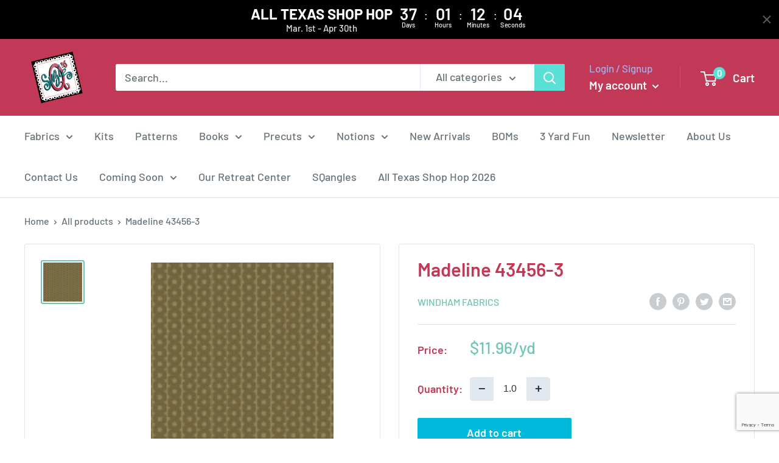

--- FILE ---
content_type: text/html; charset=utf-8
request_url: https://www.google.com/recaptcha/api2/anchor?ar=1&k=6LfHrSkUAAAAAPnKk5cT6JuKlKPzbwyTYuO8--Vr&co=aHR0cHM6Ly9zdXppZXFxdWlsdHMuY29tOjQ0Mw..&hl=en&v=PoyoqOPhxBO7pBk68S4YbpHZ&size=invisible&anchor-ms=20000&execute-ms=30000&cb=7bn2qrwrxlf6
body_size: 49430
content:
<!DOCTYPE HTML><html dir="ltr" lang="en"><head><meta http-equiv="Content-Type" content="text/html; charset=UTF-8">
<meta http-equiv="X-UA-Compatible" content="IE=edge">
<title>reCAPTCHA</title>
<style type="text/css">
/* cyrillic-ext */
@font-face {
  font-family: 'Roboto';
  font-style: normal;
  font-weight: 400;
  font-stretch: 100%;
  src: url(//fonts.gstatic.com/s/roboto/v48/KFO7CnqEu92Fr1ME7kSn66aGLdTylUAMa3GUBHMdazTgWw.woff2) format('woff2');
  unicode-range: U+0460-052F, U+1C80-1C8A, U+20B4, U+2DE0-2DFF, U+A640-A69F, U+FE2E-FE2F;
}
/* cyrillic */
@font-face {
  font-family: 'Roboto';
  font-style: normal;
  font-weight: 400;
  font-stretch: 100%;
  src: url(//fonts.gstatic.com/s/roboto/v48/KFO7CnqEu92Fr1ME7kSn66aGLdTylUAMa3iUBHMdazTgWw.woff2) format('woff2');
  unicode-range: U+0301, U+0400-045F, U+0490-0491, U+04B0-04B1, U+2116;
}
/* greek-ext */
@font-face {
  font-family: 'Roboto';
  font-style: normal;
  font-weight: 400;
  font-stretch: 100%;
  src: url(//fonts.gstatic.com/s/roboto/v48/KFO7CnqEu92Fr1ME7kSn66aGLdTylUAMa3CUBHMdazTgWw.woff2) format('woff2');
  unicode-range: U+1F00-1FFF;
}
/* greek */
@font-face {
  font-family: 'Roboto';
  font-style: normal;
  font-weight: 400;
  font-stretch: 100%;
  src: url(//fonts.gstatic.com/s/roboto/v48/KFO7CnqEu92Fr1ME7kSn66aGLdTylUAMa3-UBHMdazTgWw.woff2) format('woff2');
  unicode-range: U+0370-0377, U+037A-037F, U+0384-038A, U+038C, U+038E-03A1, U+03A3-03FF;
}
/* math */
@font-face {
  font-family: 'Roboto';
  font-style: normal;
  font-weight: 400;
  font-stretch: 100%;
  src: url(//fonts.gstatic.com/s/roboto/v48/KFO7CnqEu92Fr1ME7kSn66aGLdTylUAMawCUBHMdazTgWw.woff2) format('woff2');
  unicode-range: U+0302-0303, U+0305, U+0307-0308, U+0310, U+0312, U+0315, U+031A, U+0326-0327, U+032C, U+032F-0330, U+0332-0333, U+0338, U+033A, U+0346, U+034D, U+0391-03A1, U+03A3-03A9, U+03B1-03C9, U+03D1, U+03D5-03D6, U+03F0-03F1, U+03F4-03F5, U+2016-2017, U+2034-2038, U+203C, U+2040, U+2043, U+2047, U+2050, U+2057, U+205F, U+2070-2071, U+2074-208E, U+2090-209C, U+20D0-20DC, U+20E1, U+20E5-20EF, U+2100-2112, U+2114-2115, U+2117-2121, U+2123-214F, U+2190, U+2192, U+2194-21AE, U+21B0-21E5, U+21F1-21F2, U+21F4-2211, U+2213-2214, U+2216-22FF, U+2308-230B, U+2310, U+2319, U+231C-2321, U+2336-237A, U+237C, U+2395, U+239B-23B7, U+23D0, U+23DC-23E1, U+2474-2475, U+25AF, U+25B3, U+25B7, U+25BD, U+25C1, U+25CA, U+25CC, U+25FB, U+266D-266F, U+27C0-27FF, U+2900-2AFF, U+2B0E-2B11, U+2B30-2B4C, U+2BFE, U+3030, U+FF5B, U+FF5D, U+1D400-1D7FF, U+1EE00-1EEFF;
}
/* symbols */
@font-face {
  font-family: 'Roboto';
  font-style: normal;
  font-weight: 400;
  font-stretch: 100%;
  src: url(//fonts.gstatic.com/s/roboto/v48/KFO7CnqEu92Fr1ME7kSn66aGLdTylUAMaxKUBHMdazTgWw.woff2) format('woff2');
  unicode-range: U+0001-000C, U+000E-001F, U+007F-009F, U+20DD-20E0, U+20E2-20E4, U+2150-218F, U+2190, U+2192, U+2194-2199, U+21AF, U+21E6-21F0, U+21F3, U+2218-2219, U+2299, U+22C4-22C6, U+2300-243F, U+2440-244A, U+2460-24FF, U+25A0-27BF, U+2800-28FF, U+2921-2922, U+2981, U+29BF, U+29EB, U+2B00-2BFF, U+4DC0-4DFF, U+FFF9-FFFB, U+10140-1018E, U+10190-1019C, U+101A0, U+101D0-101FD, U+102E0-102FB, U+10E60-10E7E, U+1D2C0-1D2D3, U+1D2E0-1D37F, U+1F000-1F0FF, U+1F100-1F1AD, U+1F1E6-1F1FF, U+1F30D-1F30F, U+1F315, U+1F31C, U+1F31E, U+1F320-1F32C, U+1F336, U+1F378, U+1F37D, U+1F382, U+1F393-1F39F, U+1F3A7-1F3A8, U+1F3AC-1F3AF, U+1F3C2, U+1F3C4-1F3C6, U+1F3CA-1F3CE, U+1F3D4-1F3E0, U+1F3ED, U+1F3F1-1F3F3, U+1F3F5-1F3F7, U+1F408, U+1F415, U+1F41F, U+1F426, U+1F43F, U+1F441-1F442, U+1F444, U+1F446-1F449, U+1F44C-1F44E, U+1F453, U+1F46A, U+1F47D, U+1F4A3, U+1F4B0, U+1F4B3, U+1F4B9, U+1F4BB, U+1F4BF, U+1F4C8-1F4CB, U+1F4D6, U+1F4DA, U+1F4DF, U+1F4E3-1F4E6, U+1F4EA-1F4ED, U+1F4F7, U+1F4F9-1F4FB, U+1F4FD-1F4FE, U+1F503, U+1F507-1F50B, U+1F50D, U+1F512-1F513, U+1F53E-1F54A, U+1F54F-1F5FA, U+1F610, U+1F650-1F67F, U+1F687, U+1F68D, U+1F691, U+1F694, U+1F698, U+1F6AD, U+1F6B2, U+1F6B9-1F6BA, U+1F6BC, U+1F6C6-1F6CF, U+1F6D3-1F6D7, U+1F6E0-1F6EA, U+1F6F0-1F6F3, U+1F6F7-1F6FC, U+1F700-1F7FF, U+1F800-1F80B, U+1F810-1F847, U+1F850-1F859, U+1F860-1F887, U+1F890-1F8AD, U+1F8B0-1F8BB, U+1F8C0-1F8C1, U+1F900-1F90B, U+1F93B, U+1F946, U+1F984, U+1F996, U+1F9E9, U+1FA00-1FA6F, U+1FA70-1FA7C, U+1FA80-1FA89, U+1FA8F-1FAC6, U+1FACE-1FADC, U+1FADF-1FAE9, U+1FAF0-1FAF8, U+1FB00-1FBFF;
}
/* vietnamese */
@font-face {
  font-family: 'Roboto';
  font-style: normal;
  font-weight: 400;
  font-stretch: 100%;
  src: url(//fonts.gstatic.com/s/roboto/v48/KFO7CnqEu92Fr1ME7kSn66aGLdTylUAMa3OUBHMdazTgWw.woff2) format('woff2');
  unicode-range: U+0102-0103, U+0110-0111, U+0128-0129, U+0168-0169, U+01A0-01A1, U+01AF-01B0, U+0300-0301, U+0303-0304, U+0308-0309, U+0323, U+0329, U+1EA0-1EF9, U+20AB;
}
/* latin-ext */
@font-face {
  font-family: 'Roboto';
  font-style: normal;
  font-weight: 400;
  font-stretch: 100%;
  src: url(//fonts.gstatic.com/s/roboto/v48/KFO7CnqEu92Fr1ME7kSn66aGLdTylUAMa3KUBHMdazTgWw.woff2) format('woff2');
  unicode-range: U+0100-02BA, U+02BD-02C5, U+02C7-02CC, U+02CE-02D7, U+02DD-02FF, U+0304, U+0308, U+0329, U+1D00-1DBF, U+1E00-1E9F, U+1EF2-1EFF, U+2020, U+20A0-20AB, U+20AD-20C0, U+2113, U+2C60-2C7F, U+A720-A7FF;
}
/* latin */
@font-face {
  font-family: 'Roboto';
  font-style: normal;
  font-weight: 400;
  font-stretch: 100%;
  src: url(//fonts.gstatic.com/s/roboto/v48/KFO7CnqEu92Fr1ME7kSn66aGLdTylUAMa3yUBHMdazQ.woff2) format('woff2');
  unicode-range: U+0000-00FF, U+0131, U+0152-0153, U+02BB-02BC, U+02C6, U+02DA, U+02DC, U+0304, U+0308, U+0329, U+2000-206F, U+20AC, U+2122, U+2191, U+2193, U+2212, U+2215, U+FEFF, U+FFFD;
}
/* cyrillic-ext */
@font-face {
  font-family: 'Roboto';
  font-style: normal;
  font-weight: 500;
  font-stretch: 100%;
  src: url(//fonts.gstatic.com/s/roboto/v48/KFO7CnqEu92Fr1ME7kSn66aGLdTylUAMa3GUBHMdazTgWw.woff2) format('woff2');
  unicode-range: U+0460-052F, U+1C80-1C8A, U+20B4, U+2DE0-2DFF, U+A640-A69F, U+FE2E-FE2F;
}
/* cyrillic */
@font-face {
  font-family: 'Roboto';
  font-style: normal;
  font-weight: 500;
  font-stretch: 100%;
  src: url(//fonts.gstatic.com/s/roboto/v48/KFO7CnqEu92Fr1ME7kSn66aGLdTylUAMa3iUBHMdazTgWw.woff2) format('woff2');
  unicode-range: U+0301, U+0400-045F, U+0490-0491, U+04B0-04B1, U+2116;
}
/* greek-ext */
@font-face {
  font-family: 'Roboto';
  font-style: normal;
  font-weight: 500;
  font-stretch: 100%;
  src: url(//fonts.gstatic.com/s/roboto/v48/KFO7CnqEu92Fr1ME7kSn66aGLdTylUAMa3CUBHMdazTgWw.woff2) format('woff2');
  unicode-range: U+1F00-1FFF;
}
/* greek */
@font-face {
  font-family: 'Roboto';
  font-style: normal;
  font-weight: 500;
  font-stretch: 100%;
  src: url(//fonts.gstatic.com/s/roboto/v48/KFO7CnqEu92Fr1ME7kSn66aGLdTylUAMa3-UBHMdazTgWw.woff2) format('woff2');
  unicode-range: U+0370-0377, U+037A-037F, U+0384-038A, U+038C, U+038E-03A1, U+03A3-03FF;
}
/* math */
@font-face {
  font-family: 'Roboto';
  font-style: normal;
  font-weight: 500;
  font-stretch: 100%;
  src: url(//fonts.gstatic.com/s/roboto/v48/KFO7CnqEu92Fr1ME7kSn66aGLdTylUAMawCUBHMdazTgWw.woff2) format('woff2');
  unicode-range: U+0302-0303, U+0305, U+0307-0308, U+0310, U+0312, U+0315, U+031A, U+0326-0327, U+032C, U+032F-0330, U+0332-0333, U+0338, U+033A, U+0346, U+034D, U+0391-03A1, U+03A3-03A9, U+03B1-03C9, U+03D1, U+03D5-03D6, U+03F0-03F1, U+03F4-03F5, U+2016-2017, U+2034-2038, U+203C, U+2040, U+2043, U+2047, U+2050, U+2057, U+205F, U+2070-2071, U+2074-208E, U+2090-209C, U+20D0-20DC, U+20E1, U+20E5-20EF, U+2100-2112, U+2114-2115, U+2117-2121, U+2123-214F, U+2190, U+2192, U+2194-21AE, U+21B0-21E5, U+21F1-21F2, U+21F4-2211, U+2213-2214, U+2216-22FF, U+2308-230B, U+2310, U+2319, U+231C-2321, U+2336-237A, U+237C, U+2395, U+239B-23B7, U+23D0, U+23DC-23E1, U+2474-2475, U+25AF, U+25B3, U+25B7, U+25BD, U+25C1, U+25CA, U+25CC, U+25FB, U+266D-266F, U+27C0-27FF, U+2900-2AFF, U+2B0E-2B11, U+2B30-2B4C, U+2BFE, U+3030, U+FF5B, U+FF5D, U+1D400-1D7FF, U+1EE00-1EEFF;
}
/* symbols */
@font-face {
  font-family: 'Roboto';
  font-style: normal;
  font-weight: 500;
  font-stretch: 100%;
  src: url(//fonts.gstatic.com/s/roboto/v48/KFO7CnqEu92Fr1ME7kSn66aGLdTylUAMaxKUBHMdazTgWw.woff2) format('woff2');
  unicode-range: U+0001-000C, U+000E-001F, U+007F-009F, U+20DD-20E0, U+20E2-20E4, U+2150-218F, U+2190, U+2192, U+2194-2199, U+21AF, U+21E6-21F0, U+21F3, U+2218-2219, U+2299, U+22C4-22C6, U+2300-243F, U+2440-244A, U+2460-24FF, U+25A0-27BF, U+2800-28FF, U+2921-2922, U+2981, U+29BF, U+29EB, U+2B00-2BFF, U+4DC0-4DFF, U+FFF9-FFFB, U+10140-1018E, U+10190-1019C, U+101A0, U+101D0-101FD, U+102E0-102FB, U+10E60-10E7E, U+1D2C0-1D2D3, U+1D2E0-1D37F, U+1F000-1F0FF, U+1F100-1F1AD, U+1F1E6-1F1FF, U+1F30D-1F30F, U+1F315, U+1F31C, U+1F31E, U+1F320-1F32C, U+1F336, U+1F378, U+1F37D, U+1F382, U+1F393-1F39F, U+1F3A7-1F3A8, U+1F3AC-1F3AF, U+1F3C2, U+1F3C4-1F3C6, U+1F3CA-1F3CE, U+1F3D4-1F3E0, U+1F3ED, U+1F3F1-1F3F3, U+1F3F5-1F3F7, U+1F408, U+1F415, U+1F41F, U+1F426, U+1F43F, U+1F441-1F442, U+1F444, U+1F446-1F449, U+1F44C-1F44E, U+1F453, U+1F46A, U+1F47D, U+1F4A3, U+1F4B0, U+1F4B3, U+1F4B9, U+1F4BB, U+1F4BF, U+1F4C8-1F4CB, U+1F4D6, U+1F4DA, U+1F4DF, U+1F4E3-1F4E6, U+1F4EA-1F4ED, U+1F4F7, U+1F4F9-1F4FB, U+1F4FD-1F4FE, U+1F503, U+1F507-1F50B, U+1F50D, U+1F512-1F513, U+1F53E-1F54A, U+1F54F-1F5FA, U+1F610, U+1F650-1F67F, U+1F687, U+1F68D, U+1F691, U+1F694, U+1F698, U+1F6AD, U+1F6B2, U+1F6B9-1F6BA, U+1F6BC, U+1F6C6-1F6CF, U+1F6D3-1F6D7, U+1F6E0-1F6EA, U+1F6F0-1F6F3, U+1F6F7-1F6FC, U+1F700-1F7FF, U+1F800-1F80B, U+1F810-1F847, U+1F850-1F859, U+1F860-1F887, U+1F890-1F8AD, U+1F8B0-1F8BB, U+1F8C0-1F8C1, U+1F900-1F90B, U+1F93B, U+1F946, U+1F984, U+1F996, U+1F9E9, U+1FA00-1FA6F, U+1FA70-1FA7C, U+1FA80-1FA89, U+1FA8F-1FAC6, U+1FACE-1FADC, U+1FADF-1FAE9, U+1FAF0-1FAF8, U+1FB00-1FBFF;
}
/* vietnamese */
@font-face {
  font-family: 'Roboto';
  font-style: normal;
  font-weight: 500;
  font-stretch: 100%;
  src: url(//fonts.gstatic.com/s/roboto/v48/KFO7CnqEu92Fr1ME7kSn66aGLdTylUAMa3OUBHMdazTgWw.woff2) format('woff2');
  unicode-range: U+0102-0103, U+0110-0111, U+0128-0129, U+0168-0169, U+01A0-01A1, U+01AF-01B0, U+0300-0301, U+0303-0304, U+0308-0309, U+0323, U+0329, U+1EA0-1EF9, U+20AB;
}
/* latin-ext */
@font-face {
  font-family: 'Roboto';
  font-style: normal;
  font-weight: 500;
  font-stretch: 100%;
  src: url(//fonts.gstatic.com/s/roboto/v48/KFO7CnqEu92Fr1ME7kSn66aGLdTylUAMa3KUBHMdazTgWw.woff2) format('woff2');
  unicode-range: U+0100-02BA, U+02BD-02C5, U+02C7-02CC, U+02CE-02D7, U+02DD-02FF, U+0304, U+0308, U+0329, U+1D00-1DBF, U+1E00-1E9F, U+1EF2-1EFF, U+2020, U+20A0-20AB, U+20AD-20C0, U+2113, U+2C60-2C7F, U+A720-A7FF;
}
/* latin */
@font-face {
  font-family: 'Roboto';
  font-style: normal;
  font-weight: 500;
  font-stretch: 100%;
  src: url(//fonts.gstatic.com/s/roboto/v48/KFO7CnqEu92Fr1ME7kSn66aGLdTylUAMa3yUBHMdazQ.woff2) format('woff2');
  unicode-range: U+0000-00FF, U+0131, U+0152-0153, U+02BB-02BC, U+02C6, U+02DA, U+02DC, U+0304, U+0308, U+0329, U+2000-206F, U+20AC, U+2122, U+2191, U+2193, U+2212, U+2215, U+FEFF, U+FFFD;
}
/* cyrillic-ext */
@font-face {
  font-family: 'Roboto';
  font-style: normal;
  font-weight: 900;
  font-stretch: 100%;
  src: url(//fonts.gstatic.com/s/roboto/v48/KFO7CnqEu92Fr1ME7kSn66aGLdTylUAMa3GUBHMdazTgWw.woff2) format('woff2');
  unicode-range: U+0460-052F, U+1C80-1C8A, U+20B4, U+2DE0-2DFF, U+A640-A69F, U+FE2E-FE2F;
}
/* cyrillic */
@font-face {
  font-family: 'Roboto';
  font-style: normal;
  font-weight: 900;
  font-stretch: 100%;
  src: url(//fonts.gstatic.com/s/roboto/v48/KFO7CnqEu92Fr1ME7kSn66aGLdTylUAMa3iUBHMdazTgWw.woff2) format('woff2');
  unicode-range: U+0301, U+0400-045F, U+0490-0491, U+04B0-04B1, U+2116;
}
/* greek-ext */
@font-face {
  font-family: 'Roboto';
  font-style: normal;
  font-weight: 900;
  font-stretch: 100%;
  src: url(//fonts.gstatic.com/s/roboto/v48/KFO7CnqEu92Fr1ME7kSn66aGLdTylUAMa3CUBHMdazTgWw.woff2) format('woff2');
  unicode-range: U+1F00-1FFF;
}
/* greek */
@font-face {
  font-family: 'Roboto';
  font-style: normal;
  font-weight: 900;
  font-stretch: 100%;
  src: url(//fonts.gstatic.com/s/roboto/v48/KFO7CnqEu92Fr1ME7kSn66aGLdTylUAMa3-UBHMdazTgWw.woff2) format('woff2');
  unicode-range: U+0370-0377, U+037A-037F, U+0384-038A, U+038C, U+038E-03A1, U+03A3-03FF;
}
/* math */
@font-face {
  font-family: 'Roboto';
  font-style: normal;
  font-weight: 900;
  font-stretch: 100%;
  src: url(//fonts.gstatic.com/s/roboto/v48/KFO7CnqEu92Fr1ME7kSn66aGLdTylUAMawCUBHMdazTgWw.woff2) format('woff2');
  unicode-range: U+0302-0303, U+0305, U+0307-0308, U+0310, U+0312, U+0315, U+031A, U+0326-0327, U+032C, U+032F-0330, U+0332-0333, U+0338, U+033A, U+0346, U+034D, U+0391-03A1, U+03A3-03A9, U+03B1-03C9, U+03D1, U+03D5-03D6, U+03F0-03F1, U+03F4-03F5, U+2016-2017, U+2034-2038, U+203C, U+2040, U+2043, U+2047, U+2050, U+2057, U+205F, U+2070-2071, U+2074-208E, U+2090-209C, U+20D0-20DC, U+20E1, U+20E5-20EF, U+2100-2112, U+2114-2115, U+2117-2121, U+2123-214F, U+2190, U+2192, U+2194-21AE, U+21B0-21E5, U+21F1-21F2, U+21F4-2211, U+2213-2214, U+2216-22FF, U+2308-230B, U+2310, U+2319, U+231C-2321, U+2336-237A, U+237C, U+2395, U+239B-23B7, U+23D0, U+23DC-23E1, U+2474-2475, U+25AF, U+25B3, U+25B7, U+25BD, U+25C1, U+25CA, U+25CC, U+25FB, U+266D-266F, U+27C0-27FF, U+2900-2AFF, U+2B0E-2B11, U+2B30-2B4C, U+2BFE, U+3030, U+FF5B, U+FF5D, U+1D400-1D7FF, U+1EE00-1EEFF;
}
/* symbols */
@font-face {
  font-family: 'Roboto';
  font-style: normal;
  font-weight: 900;
  font-stretch: 100%;
  src: url(//fonts.gstatic.com/s/roboto/v48/KFO7CnqEu92Fr1ME7kSn66aGLdTylUAMaxKUBHMdazTgWw.woff2) format('woff2');
  unicode-range: U+0001-000C, U+000E-001F, U+007F-009F, U+20DD-20E0, U+20E2-20E4, U+2150-218F, U+2190, U+2192, U+2194-2199, U+21AF, U+21E6-21F0, U+21F3, U+2218-2219, U+2299, U+22C4-22C6, U+2300-243F, U+2440-244A, U+2460-24FF, U+25A0-27BF, U+2800-28FF, U+2921-2922, U+2981, U+29BF, U+29EB, U+2B00-2BFF, U+4DC0-4DFF, U+FFF9-FFFB, U+10140-1018E, U+10190-1019C, U+101A0, U+101D0-101FD, U+102E0-102FB, U+10E60-10E7E, U+1D2C0-1D2D3, U+1D2E0-1D37F, U+1F000-1F0FF, U+1F100-1F1AD, U+1F1E6-1F1FF, U+1F30D-1F30F, U+1F315, U+1F31C, U+1F31E, U+1F320-1F32C, U+1F336, U+1F378, U+1F37D, U+1F382, U+1F393-1F39F, U+1F3A7-1F3A8, U+1F3AC-1F3AF, U+1F3C2, U+1F3C4-1F3C6, U+1F3CA-1F3CE, U+1F3D4-1F3E0, U+1F3ED, U+1F3F1-1F3F3, U+1F3F5-1F3F7, U+1F408, U+1F415, U+1F41F, U+1F426, U+1F43F, U+1F441-1F442, U+1F444, U+1F446-1F449, U+1F44C-1F44E, U+1F453, U+1F46A, U+1F47D, U+1F4A3, U+1F4B0, U+1F4B3, U+1F4B9, U+1F4BB, U+1F4BF, U+1F4C8-1F4CB, U+1F4D6, U+1F4DA, U+1F4DF, U+1F4E3-1F4E6, U+1F4EA-1F4ED, U+1F4F7, U+1F4F9-1F4FB, U+1F4FD-1F4FE, U+1F503, U+1F507-1F50B, U+1F50D, U+1F512-1F513, U+1F53E-1F54A, U+1F54F-1F5FA, U+1F610, U+1F650-1F67F, U+1F687, U+1F68D, U+1F691, U+1F694, U+1F698, U+1F6AD, U+1F6B2, U+1F6B9-1F6BA, U+1F6BC, U+1F6C6-1F6CF, U+1F6D3-1F6D7, U+1F6E0-1F6EA, U+1F6F0-1F6F3, U+1F6F7-1F6FC, U+1F700-1F7FF, U+1F800-1F80B, U+1F810-1F847, U+1F850-1F859, U+1F860-1F887, U+1F890-1F8AD, U+1F8B0-1F8BB, U+1F8C0-1F8C1, U+1F900-1F90B, U+1F93B, U+1F946, U+1F984, U+1F996, U+1F9E9, U+1FA00-1FA6F, U+1FA70-1FA7C, U+1FA80-1FA89, U+1FA8F-1FAC6, U+1FACE-1FADC, U+1FADF-1FAE9, U+1FAF0-1FAF8, U+1FB00-1FBFF;
}
/* vietnamese */
@font-face {
  font-family: 'Roboto';
  font-style: normal;
  font-weight: 900;
  font-stretch: 100%;
  src: url(//fonts.gstatic.com/s/roboto/v48/KFO7CnqEu92Fr1ME7kSn66aGLdTylUAMa3OUBHMdazTgWw.woff2) format('woff2');
  unicode-range: U+0102-0103, U+0110-0111, U+0128-0129, U+0168-0169, U+01A0-01A1, U+01AF-01B0, U+0300-0301, U+0303-0304, U+0308-0309, U+0323, U+0329, U+1EA0-1EF9, U+20AB;
}
/* latin-ext */
@font-face {
  font-family: 'Roboto';
  font-style: normal;
  font-weight: 900;
  font-stretch: 100%;
  src: url(//fonts.gstatic.com/s/roboto/v48/KFO7CnqEu92Fr1ME7kSn66aGLdTylUAMa3KUBHMdazTgWw.woff2) format('woff2');
  unicode-range: U+0100-02BA, U+02BD-02C5, U+02C7-02CC, U+02CE-02D7, U+02DD-02FF, U+0304, U+0308, U+0329, U+1D00-1DBF, U+1E00-1E9F, U+1EF2-1EFF, U+2020, U+20A0-20AB, U+20AD-20C0, U+2113, U+2C60-2C7F, U+A720-A7FF;
}
/* latin */
@font-face {
  font-family: 'Roboto';
  font-style: normal;
  font-weight: 900;
  font-stretch: 100%;
  src: url(//fonts.gstatic.com/s/roboto/v48/KFO7CnqEu92Fr1ME7kSn66aGLdTylUAMa3yUBHMdazQ.woff2) format('woff2');
  unicode-range: U+0000-00FF, U+0131, U+0152-0153, U+02BB-02BC, U+02C6, U+02DA, U+02DC, U+0304, U+0308, U+0329, U+2000-206F, U+20AC, U+2122, U+2191, U+2193, U+2212, U+2215, U+FEFF, U+FFFD;
}

</style>
<link rel="stylesheet" type="text/css" href="https://www.gstatic.com/recaptcha/releases/PoyoqOPhxBO7pBk68S4YbpHZ/styles__ltr.css">
<script nonce="_clf6-5whtFmkjpn6wwHdQ" type="text/javascript">window['__recaptcha_api'] = 'https://www.google.com/recaptcha/api2/';</script>
<script type="text/javascript" src="https://www.gstatic.com/recaptcha/releases/PoyoqOPhxBO7pBk68S4YbpHZ/recaptcha__en.js" nonce="_clf6-5whtFmkjpn6wwHdQ">
      
    </script></head>
<body><div id="rc-anchor-alert" class="rc-anchor-alert"></div>
<input type="hidden" id="recaptcha-token" value="[base64]">
<script type="text/javascript" nonce="_clf6-5whtFmkjpn6wwHdQ">
      recaptcha.anchor.Main.init("[\x22ainput\x22,[\x22bgdata\x22,\x22\x22,\[base64]/[base64]/[base64]/[base64]/[base64]/UltsKytdPUU6KEU8MjA0OD9SW2wrK109RT4+NnwxOTI6KChFJjY0NTEyKT09NTUyOTYmJk0rMTxjLmxlbmd0aCYmKGMuY2hhckNvZGVBdChNKzEpJjY0NTEyKT09NTYzMjA/[base64]/[base64]/[base64]/[base64]/[base64]/[base64]/[base64]\x22,\[base64]\\u003d\\u003d\x22,\x22JMK7f8Koa2lII8OIJGl2LiLCoC7DshZ1I8Otw6rDqMO+w5M6D3zDrXYkwqDDoDnCh1BrwrDDhsKKMhDDnUPCicOGNmPDtlvCrcOhOsOrW8K+w5vDpsKAwpsTw6fCt8OdQyTCqTDCpmfCjUNBw7HDhEAtTmwHN8OPecK5w6LDvMKaEsO+wrsGJMO5wr/DgMKGw4PDtsKgwpfCoi/CnBrCk0l/MGLDpSvClD/CmMOlIcKRV1IvIHHChMOYFHPDtsOuw4TDgsOlDQQPwqfDhQXDh8K8w75vw5oqBsKtEMKkYMKOPzfDkn3CvMOqNEtxw7d5wp50woXDqnYpfkcNHcOrw6FwXjHCjcK4cMKmF8K1w5Bfw6PDii3CmknCug/DgMKFGcK8GXpvIixKQMK1CMOwIsO9J2Q8w4/Ctn/DnsO8QsKFwqrCkcOzwrpAWsK8wo3CsQzCtMKBwofCmxV7wqhOw6jCrsKPw6DCim3DrCU4wrvCksK6w4IMwqHDiy0ewoXCr2xJAMOVLMOnw4ZEw6lmw6nCssOKEDh2w6xfw5DCs37DkG/DgVHDk2g+w5lyVcK2QW/DphoCdV4KWcKEwpHCsg5lw7/DmsO7w5zDsFtHNVYew7zDoknDtUUvOwRfTsKpwpYEesOgw6TDhAsxNsOQwrvClcKic8OfNMOZwphKV8OGHRg4csOyw7XCj8KLwrFrw6QBX37CsTbDv8KAw5PDrcOhIxJrYWo+KVXDjW3Cti/DnCpwwpTChmvCkjbCkMKVw40CwpYNMX9NNsOqw63DhykOwpPCrCJAwqrCs3EXw4UGw7xxw6kOwrfCpMOfLsOrwpNEaUBbw5PDjELCocKvQFZrwpXCtBkDA8KPKx0gFCVHLsOZwo/[base64]/DoSrCgsKvW2FMwq7CgCzCuXTCtDBJPMKUSMOJN17Dt8K7wqzDusKqQjbCgWU4BcOVG8Ozwopiw7zCv8OmLMKzw4rCqTPCsifCrnEBdsKgSyMgw7/[base64]/DoMK9ET4jFB3DocKZeD3DpTfDsA7CtcKsw5rDqsKfCnXDlB8Ewociw7ZEwpZ+wqx6Q8KRAnlmHlzCn8KhwrBSw7AXJMO2woJGw77DgVvCucKBXMKpw5/Cs8KMDsKqwrDCtMO6T8OWOMKjw77DssOHwrEYw584wqvDtmkKwovCpjPDgcKZwrNgw7nCsMO6ZUfCisOXOybDq1fDuMKtOCPCssOdw6PDqgU4wpNJw5NzHsKOPnN7bhcqw7Uswp/CqC4vY8OkPsK2LMOWw4vCtMOzNFjCuMOIXMKSIsKdwoM8w551wpfCmMOfwq5fwoLDoMKtw7Qbwq7Dm3/Cji8swrAcwrRzw7TDpztcYMK7w5HCr8OEWQs8HcK7w4NPw6jCsWUWwpHDsMOVwpXCmcKYwqvCo8KbOMKCwqIZw4clw7pyw5vCmBoswp3CvQ7DuGTDrxUGeMO8wph8w6g7OcO0wrrDjsOKehvCmg0WbQzDr8OTG8K4wpjDtk3DjVo5U8Kvw5lIw5x6byITw4PDhcK/fsKPeMKIw4ZowoHDkVfDusOxDR7DgS7CksOgw6VtNRDDjE1EwqI8w7seAk3DmsOew4RXfV3CtsKZYhDDhEw6wrbCqi3CqR/[base64]/CvcKAwojDicOXwpLDqQDCjMKrSAzDmMKAwqHCssKxw7TDv8KrNwrChS3Dp8Oww4/[base64]/DssOZw5A/[base64]/CjCEewrARfGfCqMOdwp3ChC3CrCzDpRQpw4rDssKIw5wSw5BqT1vCi8Kdw5/DqcO8WcO6CMOzwpBvw70SSyjDp8KrwrTCggE6cVLCsMOObsKGw5F9wprCihBsA8OSEcKXbGHCkWQ6PlnDo13Dp8O1wrMNSsKYfsKbw61PNcKncMOCw4/CvV3Cj8Obw5cHScODcBoGD8Oqw6HClMOBw5rCsUx+w5xJwqvCj144PhNVw6nClH/[base64]/CqsO+wrTCo8OiN8KowpXDoEfDpjDDtjEswoDDscO+W8KVUcK4JW87wpEmwqwrVj7CmBlrwpnChQTCmARUwofDmBDDgX1ew4bDgGIFwrYzw6/DvhzCkBkrw4bCtkNrNlZ8YBjDqiY6PMOIeXfChMOYZcO8wp1SE8Kew47CoMOFw7fCljvDkW8CHjYTDV07w7/DvRVKVhLCl112wo3CqsOYw4ZpL8OhwrPCpXx+W8K5DT3CiGLCmEAvwrnChcKgKkhmw4fDjW/[base64]/Dj2kRw6rCvEzDicKSN8K2AV7CisKGw4zCk3jDrCYlworCnjoMTBdKwqFSMsOWFsKhw7HCqlHCgEzCl8KSUMKaNyxMaD4zw6PDr8K5w7PCpwdiRATDmTY1CsObVh57czvCkFnDsQwnwoQVw5MnRsKzwphlwpYawpVeK8O0DG5uHiXDpQ/CtzETBHw1ZkHDvsKww59sw4XDqMOOw4l7wqbCtcKZKix5wqPCoTPCq3BKKMO8VMKywrDCiMKkwofCqcORc1DDo8O8fUTCuD5SfFVvwqgowrs7w7HCjcO+wqvCosKXwr0BRhHDskpQw6TCicKzbRxvw4ZVw51Ww7nCj8OWw4/Ds8OsRidIwq9tw7tBZArClsKtw7MPwphHw6xQRSLCs8OocSd7EB/CncOEFMOIwqTCk8OCWsK4wpECMMKBwrIyw6fCr8KzdWlqwosWw7V3wpQ/w7zDkMK+UsOmwo97WRHCunUOw50VcT8hwr00wqXDj8OmwqfDlsKnw6wTw4FCE1zCucOSwonDqkLChcOzdsORwr/[base64]/Dn8OOMMOhwoR2MsKywp1fGVbDoRDCg23DnFzCs8OvD0vDvMOYQsKYw4MpGMK1ICjDq8KCGCxkQcOmYAZWw6ZQesK1eRPDtMO6w7TClgA2X8KQQEljwqEQwq/DkMOjEMKqcMOtw6hiwr7DpcK3w4fDvVs1AMOewqRpwqPDiGEtwofDu2XCt8Kfw59iw4zDkzfDgmY8w4goZsKVw5zCt1XDjMKcwrzDv8OZw5YVVsKdwqMHSMKeTMKYFcKvwr/[base64]/Djk88BklwQSbCkkrDqwUQwqkSAWvClxDDnkZGEcOJw7nCuU/[base64]/DjMKtQxnDuMKlTcORwofDrzk9G8O+wpPCnxx/McOlw6oFw7tOw6/DmwnDpyEiLsOfw758w7E4w6YpVsOtVGjDucK0w54iR8KqfcOTI27DncKhBykKw6Afw5XCmMK0By/DiMOSSMOqZcK+ZMO3WsKkAMOCwpTCkSpYwpR6T8O3NcOgwr9+w5NfOMKkGcKmf8Krc8KLw6kefnPCsgrDmcObwovDksO1bcKfw7PDhsK3w55cdMKeBsOCwrATwoBSwpFDw6xFw5TDqsOXw7TDu35RZsKaDsKnw6ZswoLCocK+w5Q5ZyNewr/CuEZoM1nCqU0/O8Klw4s/wqnChzRpwoPDkyXCk8O0wq3DvsOFw7XChcKyw45gG8K9PQ/DsMOQF8KZX8KZw60Hw57ChywRwqjDlFdJw4DDknV7fw7Cin/CrMKTwqTDg8Oew7N7OQ1+w67ChsK9SMKZw7Z7wqLDtMOPw4HDvcOpHMO2w7/[base64]/Du8KSD8KTBQPDoX/CncOsw60UKUfDmR/[base64]/CmcKaFsKMPMOEw5PDpyZRN8OzwrTDpMKZCcOCwqUOw7rCuRN/w587YsOhwpPCuMKuH8KBQH3DgmosQWE1aSPDmEbClcO3S2wxwoHCjHR/wrTDhcKyw5XCm8KoG2vCpy3DnTPDimxiFsOyBzcrwozCvMOHPcObNEceVcO+w4oYwprCmMOIbsKGKkrDvELDvMKPHcO5XsKbw4gLwqPCpx1/bMKrw4AvwrltwpNMw7Row5EPwpXDr8KBQ2zDkXFAVCnCoFPCnQAeQT0Ywqc8w6jClsOwwrw2WMKQPUhiHMOqFsKWcsKHwptEwrVtScO7IntvwpfCtcO3wpzDoBwNXHnCs0YkPMKfUzTCoQbDmU/[base64]/CmcKBw7/ChMKrFCASwpzDmlhNKm3Ch8KdL8OlGsKJwoFTHsOgJcKJwoMNNFRkAQBkwpvDiX/[base64]/CgsKuw6ADwqdjwqDDrRJjw6/Dm8Opw5bDsE5nwo7DisOiN2AGwqXCjsKaTMK4wrhKYWx8w50LwrLDrl08wqXCvB1efGXDlS7Cog/[base64]/wqJawqU8QBDChsKWXiwkQWRCFzDDmWo3w7DDk8O7EcOUW8KYHCYxw6kOwqPDicOYwr9zKsOvwrkBcMOpw78yw7EiGG0nw47ChsOAwonCmsKZI8Ktw5Mpw5TDl8Owwqk8wokLwpLCtg0PNkXDvsKwccKNw71vcMObb8KzQxPDisOlMlN/[base64]/CtndXw5/DlMKGw7ZxaHcaBMKePlrCi8Khwq7Co1U0SsKXT3/[base64]/[base64]/Dr8K/UsKrUzh2ZMKZwpY5RFlPa13DocKbwpMqw6XCkw7DpwNFdVN6w5tdwrbDt8OWwr8fwrPCvyzCgsOxBcOlw5TDssKvbQXDqEbDqsOiwo52MB02wp8CwoJ3w7fCqVTDiSEnC8OWVDBwwq7DnGzCnsK0dsKsNsORR8KPw6vCl8ONw6Y8AWp5w6vDpsKzw6/Dr8KVwrc3ZsOJDMKCw5B4wo3DmXjCv8KEw6TCpVDDtwxmMhXCqsK3w6EOw6DDr23CoMO3ScKiO8K5wrvDr8OCw7hVwrTCpCjClMKIw7/DikDCssO5bMOIRsOxcDTCgsKcTMKQMnUSwo9Bw7XDknXDtMOBw4hgwpoOcCpfw4nDn8Ocw4bDuMOMwpnDlMKlw6wGwohWHcKVTsOQw5bCucK4w6fDksKnwokQw6XDnClNfkoNXMOkw5sSw4/[base64]/DmVnDisKSA8KPYGsvwrbCpMK0wrLCrUg4w7/DuMOqwrcRD8KyOcOLGMKCDRcoFMOnw5nCjkQkQcOJSGkSZSPDiUrDrMKoGlNJw7/DrlAmwr5CAgPCoDsuwrHCugvDq1cjOV9Gw7fDvW9CWcOuwp4Uw4nDhQVUwr7CjjRWN8KRBsK3RMOrEsOZNFjCtz5Rw7LCvAvDhG9NdcKKw4krwrDDpsO3c8OWHFTDncOBQsOdUsKPw5XDpsKlNDtxUcOww5TCmUDCtFQ0wrAJTsKywr/CosOMDSwZKsOdw4zCtC43dsKQwrnCl13DqsK+w6NGeXoaw6PDk3TCqcOow7siwpHCocK9wpLCk2dWfXTCtsKfJsKYwrrCl8K8wqg6w6HDtsKrdVrCg8KeJ0fCh8ONfgTChzjCqcOQVw3Ctx/Do8KAw5B7O8K2W8KAKMKNLhrDvMOfRsOjG8OLWcKSwpvDsMKJUz1Kw4PCosOkCEfCqMOZRcKvIMOxw6g6woV6LsKpw4PDs8Kya8OSGGnCtF/CocOhwpdYwoRQw7Vsw57CnnLDmkfCoGDCgx7DjMOZVcO8wqvCiMKswqPDh8O9w6rDu3QIE8OgQV3DuC4dw7jCjD4KwqRNYF3CgzPDgX/Cp8OuJsOyT8OmA8O8QR4HGGAWwq9xOsOZw7jCnFAFw7kgw7DDvcK8ZcKrw5h4w5fDv0zChXg3DATDqWXCiDEzw51jw7AGFX/DncOlw7jDkMOJw5EPw4DDk8Oow4h+wq8qFMO2OsOyN8KjesOuw4bCpsOTw4zDisKTJWMuFTFywpLDl8KkT3bCs1VpK8OZO8Kow6zCksOTF8O3ZsOqwq3DncO4w5zDicODL3lZw65ow6tAFMOOWMK/JsOmwptjMMKyXHrCslvCg8O/wpc5CHzDvj/DqMKeRcOFUsOhLcOnw6RFC8KtdihkRi7CtFnDncKHw5p5EFbDmyNqVBRnUBE8BsOhwr/DrMO4UcO1U1E5CWHChcOyacK1JMKswqMbd8OQwrInOcO/woMqFQgMKlQuaSYQEcOnKRPCqxzCnwMawr9sw4DCjMKsSmYIwoNMVMKwwr3CrcKTw7TCjcKBw5rDksOtXMOswqYzwoXClUnDhMKkXMOXRcOudS3DhBtDw7dPb8OewpDCu25zwrtFYMKUHkXDnMORwpFTw7HCjW8cw4fCn158wp3Dlj0Wwqdjw6Z/PUzCocO/[base64]/CgRsaw5/[base64]/CrGLDlsOBw4o3wqXDiATDjcOTw4piwrklwpLDg8KVM8Kmw4hhwovDiFbCqj5Jw47DuyHCmC3DrMOxPsOuSsOZVnlCwoNLwphswrLDjg0FTQQjwqpNAcK2Lkwvwo3CnkAtMjbCnsOuQMKxwrtYw7PCi8OBL8Odw4LDlcKzeynDt8OVbsO2w5/DkmtSwr8fw7zDi8KPTXoHw5jDoxYow7XDukvDh0ARUGrCisKPw6/Clx1Kw5jDoMK7AWtgw6bDjAIqwoLCv3ogw5XCmsKRTMKlw7YRw7ULWcKoYwfCrsO/csOyNXHDjG11UjBRKXjDoGRYA17DksOLLmgfw5scwpwTPgwQMsOSw6nCv03CtcKiUx7CuMOwd0wXwpcWwpNpVMKFSMO/wrA9worCt8Olw6ggwqdXwpEQGzvDjVfCuMKNLEFcw5bClRjDnsK2wqkXEsOvw4vCkn8yJMKFIlbCscOYU8OSw5h+w7pww5pXw4IdJsOiQT00woVBw6vCj8OpGloJw4XCsEgZXMK+w5jCkcOkw7EQR1DChcKoDcKmHT/[base64]/CjRcgw7VlYl1Lw6AmdF7Dh0PCvArDgMOFw7nCnS0HFFjCql4mw4jCh8KXcGBSOUDDgT0yWcKTwrzCvl3CiyHCjcOMwrHDozfCtU3CgcK3wrbDv8Kye8OcwqZ1JEYBRGTCqVDCvGNgw4zDuMOEYgwhGsODwoXCvljChC1rw6/DomxiLMKWAkrCo3PCnsKHJMOfJjfCn8OgWcOAJ8Krw6TCtztsOF/DqEEJw71dwovDtsOXZcKhJsOOFMOQw73CisOvwrpEwrANw6nCuTfCmDQ8UHJIw6I5w6LCkyJZUVMzVgE6wqouKnVSFsOAwrDCgzvCtSkKEMOpw710w4MTwqTDp8Ouw4wiAUDDkcKYMHzCqEcUwqZQwqHCgcK9ZcKiw6lzwr/[base64]/CnMK6WsOHKFXDojXDusKtesKvw6XDuW1eEAF6w7PDjcO7CTfDu8KYw5tRFcOVw6hDwoPCqAvDlsO5ZQZGKiggWMKyZXkqw7HCsSDDpFjCvXHCjMKUw6jDnGp0axIDwo7DvFd9wqZMw5kqGMOobT7Dv8KjA8OawplcQ8OFw4fCucO1BhXCr8Oawq5Vw4/DvsOLXlt3V8K6w5XCucKOwrRpAW9LLGpjwpXCvsKAwrbDnMKiCcKhEcO1w4fDnsO/[base64]/DssKpWWt4LUDCn8KCHhpGXDoAw7wBw5zDrjrDgMOrHcO/[base64]/ChMKhwqbDpsOfw47DmMKowoTCh8KJwrfDmGjDrzAVwpFaw4nDlQPDjMOvJnE5FQ84w4kUIlpIwqEKPsOMFm1IVQbCn8K9w5bDvMK8wodpw6Zwwqx/YX3Dq1PCmMK8f2xMwr9KcMOmdsK7wqw8d8Kcwosxw6EmCUd2w4Ulw5R8VsOFKSfCmW/CkQVjw47DjsKDwrPCgMKmw5PDvAHCsWjDt8OSYsKPw6/CgsKVAMKuw6DDigB3wrhKN8KPw7RWwrdQwqfCt8O5FsKIwr1Mwr4VQ2/[base64]/DucOmwpzCscK+FVvCqWLDisKAN8O+w4U4aG8PRyDDj2pUwrDDk0pec8OQwpPCnMOwaQgbwrAIwqTDuWDDhEMAwrc5c8OCIj9cw5bDmHzClxpqUU3CsTJfccKCM8KAwpzDtQk8wopyS8ODw47DlMOsWsK1wq3DusKNw6AYw5o/EcOwwrnDp8KDBVk9ZcOxTcOBEcOiwp5UY2xnwrsXw7sWfgwsMHPDtGsjLcK1aX0hWk0Hw7J+PMKbw6LCn8OOJjMVw4oNCsOyGMOCwp8/bhvCsDIoY8KXIS/Dq8O+PcOhwq5ZD8KEw4LDhjwxwrUnw5thKMKsFQ3CmMOuA8KtwrPDlcOCwqYcaTnCg3XDkhY2w5grw5vCksKFfWvDlcORHXPDnsOhdMKueiPCsAU4w6FHwq7Dvw4yGMKLbTsew4YmTMKlw47DqV/Cqh/DuXvCo8KRw4rDp8KZBsO5YUVfwoIXYxFWVMOyPV7CuMKtVcKdw4JEMR/[base64]/CkhXDgwbDl2zCqMKjZcOWTQhswqLDh1zCrSd3TF3Cp3/CoMOywq3CsMOWXVk/worDn8KrMkvCmMObwqpww51LJsO7K8OoeMKuwodKHMOxw74uwoLDiWNZUSs1FsK8w6BEA8KNYDMhN3sUdMKtY8ObwqIZw5sEwrFQPcOSHcKKJcOKd0XDogMWw49Kw7fCqsKQDTZNbcK9woA+LB/DikHCvADDny9aCgDCmCIXd8OiKcKxaVLCgMO9wqHCgEPDmcOOw6B5aB4PwoQyw5zChGgLw4TDoloHVSDDqMKZAjVGwpx5woU9wo3Crwx7w6rDssKMIxA5QhdEw5kCwo7DsywcUsKyfBgtw7/[base64]/CvMKuG3DCrxg9XwDCvj3CocO6worCrF3CksKjw5rDr3bCqDjCsWRpYMK3SU0QQh7Clz8HaHhSw6jDpcOQVipPUynDscO2w5oCXB8WfF3CrMOMwoPDs8KMw7fCoA7CosOcw7zCj1pewrbDmcOowrXCm8KKXFvDpMKDw5Bzw5xgw4bDtMO0woJFwq1ubw9eCcKyAS/[base64]/[base64]/Cs8K6fGoGXVvDoEksNsKjNSdyHcKbOcK/[base64]/[base64]/Dm8OwGzXCr3UcwrjCksK0w4hbfznCogwrw4l4wqTDgTVkIsKFQxPDqMK1w5x9aCpNa8KOwosUw5/ClcOew6gSwrfDvAcaw4F7MMOresOyw4tPw7fCgsKnwofCizRRJArCuXFzNcO/w4jDomZ+LsOPCsO2woXCjnocGzTDhsK3Ix7ChHoJEMOewprDncKgMH/[base64]/DtjDDoQM9wo/DpsOaAMOWIX/[base64]/[base64]/ClsKzGhdnwoEQw6/DhcKyw4c8C8KOQn/[base64]/CvMKWw4zDtSDCiMOowrXCisKUJGYDw6l/w6dab8OZNTrDiMKjcQbDqMOzMU/CmhvDrsKMBsOqblUHwozCsho3w7UIwoIfwpbDqS7DscKYL8KMw7Y5SzoaC8OOQsKqPHPDtH9Ww51AR2Apw5TCkcKFbU7CrDXCnMKaORPDmMOrT0hkM8K3worCmxABw7DDuMKpw7jDrWkLXcOKYTMbL14Dw4I/TX1cRsK0w5pIJitdU1PDqMKew7HCgsKgw6Z0YTN+wo7CjSLCoRrDicOTw7g4D8O9HHpbw5pBP8KKwo4jG8Ouw7ANwrnDvlzCsMOzP8O7V8KzMsKCZcKdbcOwwpwrHhDDq0zDthoiwqVtwpIVCHgdCMKvEcONDcOOTMOuQsOZwrXDm3PDvcK/w7cwCcO6cMK7woEhe8KFfcKrwoDDlRpLwpQaTGTDrsKGasKKFMOdwq0Ew7TCj8OmYhBcdMOFNMOjWcOTJAJ9bcKAw5bCjUzCl8OiwqQgM8KjJgMtQMKUw4/CmsOKesKhw74hOsKQw7woRBLDg1DCjMKiwpowc8K8w4wQEAZXwpI/FsKBO8ODw4IqTsK8GTUJwrbCg8KIwqV6w5TCnMKJJkPCoUTDr2k1C8OMw70VwofCmn8ZFU4fNG4iwqwKCG9LLcOdA1Q6ME7CjMK/CcKmwpnDnsO2w7zDiR8AO8KMwrrDtU9CBcO4w7ZwMCXCoCh7YkUaw5DDsMOpwprCgF3DlCkHDMK9QU40wqjDq3xDwqTDuwLCjGxuwrbCjHQWHRjDs2N2wo/DoUjCtsO3wqwMUMKowo5kdD3DrWHDkFlJcMK5w5k8AMOHFg9Lbyx0UR7DkzQZCsO6C8KqwqkzdjRWwr8Zw5HCi2lDVcOFW8KmIQLCshZmRMOzw63DgMO+b8Odw7l/w4DDiX4NEQlpC8OIFwHCisOOw79YG8OuwqEaMlQFwoLDl8OKwqrDnsKGMMKTwp0xa8KOw7/Dig7CvcOdC8KWw5Nww5fDlBI0MQPCisKfJU9uH8OVOhBkJT3DpyzDqsOZw6LDiwsrPCQHaSXCisOFT8KgYmomwrcXDMOpw4RtBsOKP8OgwoVeMVFDwqrDpsKdbAHDvsK3w6lWw7fCpMKswr3DvhvDo8Onw7IfbsOjQULCqMO7w4bDjUB8A8ONw6l+wpTDsCM/w7nDicKPw4jDrsKHw4QSw4XCl8OIwq9mGRVkXEgyQQXCt2pFQjAmXiQRwrY0w4FGV8OSw4sIJhDCo8ODFcOlwphGw4hUw4DCsMOobiVVDnvDmFMDwp/Dkh0Yw7zDmMORRsK/KhjCq8ObZVzDt1krfWHDh8Knw651RMO0wpkxw41xwqlpwp3Dk8OSJsOMwqIUwr0TRMOvKcK/w6fDpMKaK2ZSwovCj3ska1J+VsKTcT5xwovCuFvCmlpXT8KOQcKkbCbCn33DlsOdw5TCgcOgw6d9PV3ClgJnwpp7TQoKBMKOQW5vTHHCpC57ZUtCUFJIdG4CGznDtDALdsOpw452w6zDvcOXK8Onwr4/w5xkbVbCu8OGwpVgJg7CoBxCwrfDicKHI8O4wopRCsKpwpvDkMOPw7/[base64]/[base64]/[base64]/Cl2gLw4HCv1nDtcKLwrEZOsKtwqZtacOXAU7DhjJIwqhuw7oawq/CixfDgcKyO3XDoDXDn1/DnynCm1lJwr08AknCr3jDuw4OMsKKw6bDj8KeAy/Dj2ZHw4rDtcOJwq1gM1LCssKEFcKPLsOCwr59OD7CtMKpcjjDicKpQXdcQsO/[base64]/[base64]/[base64]/DoxbDpA8Tw57CnBLDi1kBw4zCk8KsVcK8w7DDtMOQw6A+woVow5HCv0sCw7FHw4VzYsKVwprDicK5OMKYwrzCpjvCnMKtwrjCqMKwSHTCgcKHw6kXw5lhw6kPwoU4w5DCtArCgMKiw6PDksO+wp7DnsOAwrQzwqbDkhDDqlswwqjDgSHCqsOZAjphWj/DsEbCr3UMBkRiw4zCg8Ktw7nDtMKCNcOkDCIKw6RSw7R1w57Ds8Krw4xVFcOdbXAzMMK5w44vw74tTi53wrU1DMONw5Ivw6LCp8Oow4JlwoXDpsK4ZsKRI8K2fcO7wo/ClsOYw6MmLUlefkwYT8Kqw4DCpMKGwrLCisONw5Newr0fHFYjXmnDjwldw60UMcOVwobCvyHDicK6Tj/CjsO0wqrCucOTeMOhw4fDkcKywq/CvE/DlEAQw5DDjcOmwpkzwrwGw7DCjsOhw7wAU8O7EMOcVsOjw67Dq15ZTEghwrTCunEywrTCisO0w757PMOfw51Mw5HCiMK2wodkwoE2LBtkJsKWw4pKwqZgWWrDk8KcAgo/w7cPJkjCkMOnw41IfcKkwp7DmnAgwoBiw7DCkHTDvnp6w4nDhwA6B0ZpX19vRsORwqUPwoE6TsOewqxowq9ieCXCssKew4Nbw7p2FcKxw6XDuD4CwqHDoCDDiyt9Z2Uxw60mAsKBD8K6w4chwqAmM8Kdw6vDsXvCjDPDtMO/w6rCssK6Ul/Dr3HCsi5Tw7AAw6Bybiouwq/DoMOfPXBresOaw6tsa3Ylwp1mGDfCqFBQWsOHwrk0wrtCIcObdsKscDgzw5LChA1WDjo0UsOmw748f8KNw7TCiV4jw7zCusOyw5Bvw4lgworCgsKHwpXCiMOiBW3DucKxwqpKwqR7w7J+wrARZsKWasOnw7UWw5dAGQLCmz3ChMKvVMKhWxIEw6sNYcKHcV/CpC9QScOnPcO2RsKOfMOVw5nDusOYw4rCgcKkOMOxdMOLw5DDtmMzwrTDuxHDl8KudWfCqXgnOMOHdMOGwoPCpwgASMKIL8OXwrh/UMOidBo0GQzClBsVwrbDv8Klwq5Awrkea0o4WzfCvhPCpcKew5sjBTcZwqfCuDHDv1odNxMrKcORwolhJSpeAMOow7jDhMOadcKmw557G1wIDMOyw54aGMK4w5XDncORBcO2DiQlwq7Dl3vDk8OHKSbCtMO0WW8vw4fDsnHDpV7Dsn4TwoVUwoEdw59rwpHCjD/CljTDpR9Zw74ew6Yzw47Dm8KlwoPCk8OnLQ3Dr8OrYRxcw6kTwro1wolcw41RbixYw4/[base64]/[base64]/DpSpFCHUTRsKewpbDqMKaYmTDtMKxYsOeF8OnwqnDtBUrTTVkwp/DmcO9wopMwq7DtnHCqUzDpl4SwqLCmzDDgDzCpxkBw4cyKW1SwoTCmTHCr8OPw5HCuiDDpMOhIsOOQcKbw6MZV0ohw782wp9hTQrDhirClBXCjWzCgyLDsMKkMcOFw5Q0wpjDrUHDhcKkwqBywo/DucORD2drP8OHLMOdwpYDwqlPw5s5KhfDgh7Dl8O8ZwLCuMKgfEVQwqZQa8Kzw7Yfw5BjShAWw4jDqSnDnCDDm8OxRMOFD0jChC1udMOaw6fCksOPwq7CiClKDh/CtjHCkcK7w4rDjg3CvR3Cq8KDRyHDvWzDl37Dsj7DkWDDh8KGwqg9b8K+eGrCr39sJxjChcKYw4Q5woktfsOUw5UhwqzCvsOaw5YKw6zDtsKHw4rDqWTCgA0SwqDDmAjDrQESe2Nia2wjwpt+E8OQwqdmw6RIwp/[base64]/DiMO9YsOVwo3ChgjCqxMUwqDCvMK8w7jCnSnDoQ/Dg8KOHcKcRmlsFMOJw67DusKfwphpw4HDosO4W8O2w75xw50TcCfDg8Kdw5U7VwBswp9/NBnCsBPDugTClA9Pw7oVdcKewqLDpksSwq92FU/DrCfDh8K6HFYjw4cNTcKpwrI1RcK8w6scBFvCjkvDowVAwrTDtMK+w4Qjw4RqNgbDscOWw7LDvQswwo3CkT3CgMOlBWIYw7tEMcOCw4F8F8OBacOxBcK6wqvDoMO6wrssM8OWw5cUCh/CjRsDPCjDtAZFbcKsH8OtMCg0w418wozDr8OHGsOsw5HDkMOvX8OscsO5dcK1wqvDnWnDoxsheREsw4vCpMKwM8O+w6/[base64]/CvcKiw4ItwrZKDMOSMTPDqhdRwozCrsOXwr/CqnPCsHUQLcK3U8KkBsOQccK5LxbCgxUhIzEWVWHDigt0wqfCvMOOe8KUw5oPZsOGB8O3EcK2DU9OH2dKCRnCs08dwrYqw6PDungpQsKHw5/CpsKTH8K1wo9/[base64]/b3XDvh/[base64]/DvGQew7s+wrPCl0HDulV3dsKQw7kxwq0HLX/Co8OFfkXCo3p8IsKhFnzDgl7CsXzDvyVyOcKkDsKYw7fDpMKUw4nDo8KiZMKHw63DlmXDomXDlQV1wrl7w6wzwohOD8Khw6PDt8KWIMKYwqDDnS7DsMOsUsOZwo/CrsOZw4bCn8K8w4YNwpYgw4dPGQjCjAjCgHIEUMKLYsK3YMK7w7zChAtlw5Z5Qg/Dizwjw41aJDLDn8KbwqLDn8KCwp7Ds1dZw4DCs8OrW8OFw69DwrcqP8Ojwot5IsKRw5/[base64]/wq/ChMKtfMKPGMOzIUIpwpTCsMKcwr3Dp8KgIHvDkMKnw4MvPMORwqPCtcOxw4JuSQDCrsK/USwzTFbDr8KewonDlcKpeklxfsOxRcKWwpYNwppCW3/Ct8Kww6YuwoDCvV/DmFvCrsK3HcK4TScfOcKDwrNzw6zCgzvDicK7I8OtSQjCkcO+WMKEwol7WG8wNGhQGsOlLnTCkMOJS8O5wr3CqcOALsKHw4g7wqLDncObw606wo4jZ8O2KHBww65YYcKzw6hRwpoawrfDhMKgw43CkQ3Cv8KlSsKBAXB4dVtbb8OnfMOOw5F0w5/Dp8K1wp7CusKrw5jCgyhqXBInCStHcTpgw5/ChMK+NsOYcxTCu3nDhsO1wprDkj7Dt8KQwqFsBDDDphRXwqQDfsOww4ZbwpBnNxHDrsOfPcKsw7xvbW1Cw5vChsONByzCvcO5w6XDg3HDtsKfWH8MwrhLw4cYTsOBwq1caVjCgx8iw4oARcKmTXTCoB/[base64]/DmXk1w5rCllREw7knOWU7ewV6w6PCvcOVcFZ7wrHCpiBmw6osw4PCvcOdYnHCjcKKwofDkDPDqUNzw7HCvsKlVcK7w4bCm8Osw4B/[base64]/CjjUjw6J8T3ohw5gEw4B5H13DsRbCvcKvw47Cu3rCqMKGOMOoJmJEFcOPHcO1wrjDt17DmsOUHsKGNT3DjcKZw57Cs8OqHD/DkcK4VsKvw6BawqjDqsKewr7Ch8O1EWnCrGPDjsKbw6Iow5vCgMK/DmlXN3BJwoTCpE1CdhPCiEdLworDrsK+w4USJMOLwoV2w4pAw547ESrCgsKLwpp2U8KTwotxWsKMw6Q8w4jCsHk7M8KAwqDCoMOrw7Jgw6/DiRLDmFsQKQlkAhTDgMO9w6xcU0Q/w5rDrMKYw7DCjk7CnMOafHIkwqvDsmRyA8O2wpLDqsOdasO5HcOhwr/DuFd9Q3fDlgDDm8OSwrrDt3rCksOVABrCksKfw5gqcl/CqETDtSnDqy7Cqg8rw6jDkmYEVzcBUcKySQFCVifCkMKpWnYRHMO3J8Ogw7Uew4kSXcKJVSwtwo/CksKHCTzDjcOKIcK6w6Rzwr0ScH5BwqLCmkjDp18xw6VFw5U+L8O5wopLc3TCkcKXfg49w5jDqsOZw4DDjsO2wprDp1vDgjHCuVLDpTXDrcK0WDPCpl4aPcKcw4Bcw6fCkU/[base64]/DpiMDRhVfEsK0ZS7Dg8OMwrnDuMKFwpVEw5xuw7/Do1XCpVJ1bcKqCRstbzDCiMOgEyvDo8OLwqrCvxtxGnbCgMKawqxKSsKlwpAxwrgqPcKyahh4FcOCw7BtXn9nwpFobMOow7UgwqZTNsOfezzDhsOBw5s/w4zCrcOLC8KqwodGU8KrTljDtyDCsEXCggZOw6gDUCtaPFvDtjs0DMOZwrVtw6PCg8O5wpvChAc0DcOIWMOOBEhgWsKww7Mywp/CuBFTwrE1woV4wpbChz5mJhN9AsKNwp3Cqi/Cu8KawpbCgSHCsnbDtUQewpLDlj9Awo3DvzoBZ8OFGVULPcK1XsORByPDrsKnSsOJwo3Ci8KXOxcRwpxYd0htw6EBw4fDl8Ohw4DCiAjDk8Kywq94dMOAQW/[base64]/ChcKSw41TOsKXB8OSw6ZeLmvDu8OfUwfCi2FOwoZhwrNCHnfDnFp8wrFRNhXCi3nCi8KcwrNAw652BMK/[base64]/[base64]/wrE8GcOKw47CqMKKPsOfC3lzLhwsZcKDScK5wpd/KW3CuMOzw6cOLyQIw659VgLCpGzDj1cdw6bDgcKTTRbDlnw/csKyGMO/w4PDhSsyw7pHw4/Co0BlSsOYwqjCm8OzwrvCscKnwpdROcKywp8lworClClGQR4/BsKOw4rDmcOmw5nDgcOXD2tddm1vGMK9w49Lw7EKwrnDvsOWw7rCtE9xw6x4wpvDj8OCw7LCg8KGODUywpBQNzg+wpfDkzh4wpF4wq/DmMKVwpB1IFEYZ8OgwqtVwpwTbh1EJcOSw7wEclwtZhfCo13DogdBw7LCiUTDv8KwJTtIbsKvw7jDgBvCmVksBR3CksOfwqk8w6BSBcKIwobDj8OcwpbCuMOOwpDCvsKrLMOxwqbCny/CjMKGwrtNUMK1Il9ewrPCjsOVw7fDmAbDnElOw77Dtn8nw6NJw4rCjMK9FwvCm8OUw68KwprChEs2XRXCjTfDtMKjw4XCrsK4EsKWw5tuHMOyw43CjsOqXTjDi1PClk1zworDuyrCt8KiGBVGPmfCocOyXMO4XjDCgTLChMOxwpkXwo/[base64]/Diwgtw4/DgMOnO0xbOMKGwpR/SsK+wrTDnE01N3AdVsKRd8KpwovCnsOswosCwqvDtAjDucKTwqwgw5B2w5oDRWXDlFArwpvChm/DmcKoZMKawp8lwrfCmMKGQMOQfcK7w4VAVE7DuDJoPMKoesODB8K9wrYkd13CmcOZEMK4w4nDv8KGwp89CFJFw6nDhMOcKsONwohyQkDDgV/CocOHWsKtAENVw4/Dn8KEw5lufcOVwpRgN8OLw4sQLcKiw4saZ8KxRG5swoVEw4fCusKxwoLCgMKEasOZwpzCplpaw6LCqX/CtMKIXcKfFsODwoxEKcKvWcKNw5MuasOEw63DtMKob0Ijw5BYI8OVwrRrw7hWwovCgD/CsX7CvcKRwpXCiMKnw47CnQTCvsOHw63Cl8OHdcO5cTxW\x22],null,[\x22conf\x22,null,\x226LfHrSkUAAAAAPnKk5cT6JuKlKPzbwyTYuO8--Vr\x22,0,null,null,null,0,[21,125,63,73,95,87,41,43,42,83,102,105,109,121],[1017145,913],0,null,null,null,null,0,null,0,null,700,1,null,0,\[base64]/76lBhmnigkZhAoZnOKMAhnM8xEZ\x22,0,0,null,null,1,null,0,1,null,null,null,0],\x22https://suzieqquilts.com:443\x22,null,[3,1,1],null,null,null,0,3600,[\x22https://www.google.com/intl/en/policies/privacy/\x22,\x22https://www.google.com/intl/en/policies/terms/\x22],\x22MX7iB2pNQMKOaICgyxiogFIJoFqm61tUcdpH7e2aSXw\\u003d\x22,0,0,null,1,1769147274250,0,0,[26,83,173],null,[72,242,84,56,244],\x22RC-npvVs7RmjbgBoA\x22,null,null,null,null,null,\x220dAFcWeA4cmPouDmZbpovOsn_IuqeufNHUR4Xg-QQuJksW1lTwG2Rpptzbv6AQ-TsTKFN0f6d9TcN99AcQcks8I8JkfZ9t75C8Uw\x22,1769230074090]");
    </script></body></html>